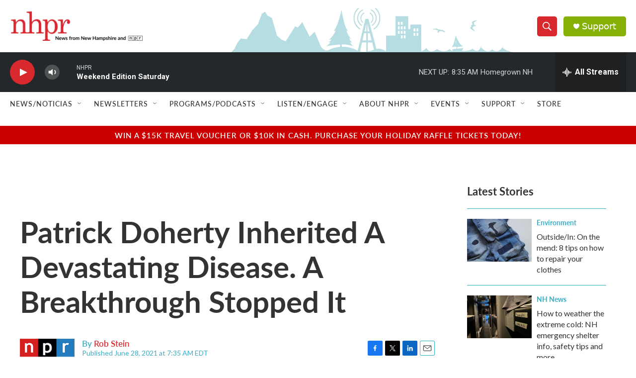

--- FILE ---
content_type: text/html; charset=utf-8
request_url: https://www.google.com/recaptcha/api2/aframe
body_size: 180
content:
<!DOCTYPE HTML><html><head><meta http-equiv="content-type" content="text/html; charset=UTF-8"></head><body><script nonce="czshiHD7vRmoFaxNZtsr2Q">/** Anti-fraud and anti-abuse applications only. See google.com/recaptcha */ try{var clients={'sodar':'https://pagead2.googlesyndication.com/pagead/sodar?'};window.addEventListener("message",function(a){try{if(a.source===window.parent){var b=JSON.parse(a.data);var c=clients[b['id']];if(c){var d=document.createElement('img');d.src=c+b['params']+'&rc='+(localStorage.getItem("rc::a")?sessionStorage.getItem("rc::b"):"");window.document.body.appendChild(d);sessionStorage.setItem("rc::e",parseInt(sessionStorage.getItem("rc::e")||0)+1);localStorage.setItem("rc::h",'1764422718407');}}}catch(b){}});window.parent.postMessage("_grecaptcha_ready", "*");}catch(b){}</script></body></html>